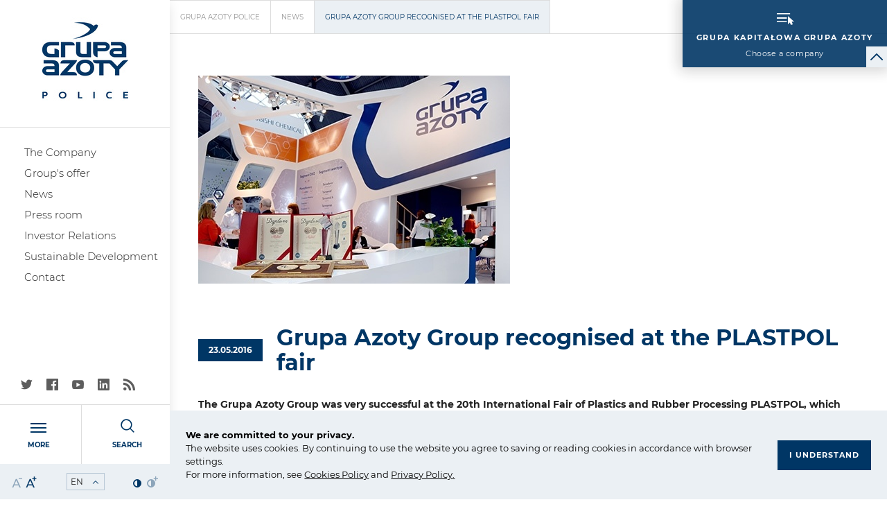

--- FILE ---
content_type: text/html; charset=UTF-8
request_url: https://zchpolice.grupaazoty.com/en/news/grupa-azoty-group-recognised-at-the-plastpol-fair
body_size: 7069
content:
<!DOCTYPE html>
<html lang="en" class=" ">


<head>
    <meta charset="UTF-8">
    <meta name="viewport"
          content="width=device-width, user-scalable=no, initial-scale=1.0, maximum-scale=1.0, minimum-scale=1.0">
    <meta http-equiv="X-UA-Compatible" content="ie=edge">
    <link rel="apple-touch-icon" sizes="120x120" href="/theme/public/assets/img/favicon/apple-touch-icon.png">
    <link rel="icon" type="image/png" sizes="32x32" href="/theme/public/assets/img/favicon/favicon-32x32.png">
    <link rel="icon" type="image/png" sizes="16x16" href="/theme/public/assets/img/favicon/favicon-16x16.png">
    <link rel="manifest" href="/theme/public/assets/img/favicon/site.webmanifest">
    <link rel="mask-icon" href="/theme/public/assets/img/favicon/safari-pinned-tab.svg" color="#003665">
    <meta name="msapplication-TileColor" content="#003665">
    <meta name="theme-color" content="#003665">

    <title>Grupa Azoty Group recognised at the PLASTPOL fair</title>
    <meta name="description" content="The Grupa Azoty Group was very successful at the 20th International Fair of Plastics and Rubber Processing PLASTPOL, which was held on May 17th - 20th." />
        <base href="/theme/public/">
        <link rel="canonical" href="https://grupaazoty.com/en/news/grupa-azoty-group-recognised-at-the-plastpol-fair" />
    <meta property="og:title" content="Grupa Azoty Group recognised at the PLASTPOL fair" />
<meta property="og:description" content="The Grupa Azoty Group was very successful at the 20th International Fair of Plastics and Rubber Processing PLASTPOL, which was held on May 17th - 20th." />
<meta property="og:image" content="https://zchpolice.grupaazoty.com/en/assets/thumbs/2e/2e53f09f19630c1255fdeb837ae5120f.jpg" />
    <link href="/theme/public/assets/css/app.css" rel="stylesheet">
		
		<script>
	var _paq = window._paq = window._paq || [];
	_paq.push(["setDocumentTitle", document.domain + "/" + document.title]);
	_paq.push(["setCookieDomain", "*.77.55.221.53"]);
	_paq.push(['trackPageView']);
	_paq.push(['enableLinkTracking']);
	(function() {
		var u="https://gastatic.grupaazoty.com/";
		_paq.push(['setTrackerUrl', u+'matomo.php']);
		_paq.push(['setSiteId', '1']);
		var d=document, g=d.createElement('script'), s=d.getElementsByTagName('script')[0];
		g.async=true; g.src=u+'matomo.js'; s.parentNode.insertBefore(g,s);
	})();
	</script>
	<noscript><p><img referrerpolicy="no-referrer-when-downgrade" src="https://gastatic.grupaazoty.com/matomo.php?idsite=1&;rec=1" style="border:0;" alt="" /></p></noscript>
</head>
<body class=" is-loading ">

	    
<header class="header">

    <div class="header__content">
        <div class="header__top">
            <div class="header__top--helper">
                                    <div data-url="https://grupaazoty.com/en/" class="header__logotype" data-header-logotype>
                        <img src="/assets/thumbs/6d/6da8e88f1e236cfd57872912c643f206.jpg" alt="Grupa Azoty Police">
                        <a href="https://zchpolice.grupaazoty.com/en/" class="header__logotype__layer"></a>
                    </div>
                                <div class="tools-box hide-for-large">
    <div class="tools-box__item js-font-size">
        <div data-decrement-fontsize class="tools-box__icon js-font-size__item js-font-size__decrement"><i class="icon icon-tekst"></i></div>
        <div data-increment-fontsize class="tools-box__icon js-font-size__item js-font-size__increment"><i class="icon icon-tekst2"></i></div>
    </div>
    <div class="tools-box__item">
        <div class="input-helper input-helper--select input-helper--select-small" data-invert-arrow>
            <select name="language" id="language" onchange="this.options[this.selectedIndex].value && (window.location = this.options[this.selectedIndex].value);">
                                    <option value="https://zchpolice.grupaazoty.com/">PL</option>
                                    <option value="https://zchpolice.grupaazoty.com/en/" selected>EN</option>
                            </select>
        </div>
    </div>
    <div class="tools-box__item js-contrast">
        <div data-decrement-contrast class="tools-box__icon js-contrast__item js-contrast__decrement"><i class="icon icon-adjust-contrast"></i></div>
        <div data-increment-contrast class="tools-box__icon js-contrast__item js-contrast__increment"><i class="icon icon-adjust-contrast2"></i></div>
    </div>
</div>
            </div>
            <nav class="nav">
                    <ul class="nav__list">
                            <li class="nav__item">
                <a href="https://zchpolice.grupaazoty.com/en/the-company" class="nav__link">The Company</a>
                            </li>
                    <li class="nav__item">
                <a href="https://zchpolice.grupaazoty.com/en/group-s-offer" class="nav__link">Group&#039;s offer</a>
                            </li>
                    <li class="nav__item">
                <a href="https://zchpolice.grupaazoty.com/en/news" class="nav__link">News</a>
                            </li>
                    <li class="nav__item">
                <a href="https://zchpolice.grupaazoty.com/en/press-room" class="nav__link">Press room</a>
                            </li>
                    <li class="nav__item">
                <a href="https://zchpolice.grupaazoty.com/en/investor-relations" class="nav__link">Investor Relations</a>
                            </li>
                    <li class="nav__item">
                <a href="https://zchpolice.grupaazoty.com/en/sustainable-development" class="nav__link">Sustainable Development</a>
                            </li>
                    <li class="nav__item">
                <a href="https://zchpolice.grupaazoty.com/en/contact" class="nav__link">Contact</a>
                            </li>
            </ul>

            </nav>
        </div>

        <div class="header__middle">

        </div>

        <div class="header__bottom">
                <div class="social-box ">
                    <div class="social-box__item">
                <a href="https://x.com/AzotyPolice" class="social-box__link twitter"><i class="icon icon-twitter"></i></a>
            </div>
                            <div class="social-box__item">
                <a href="https://www.facebook.com/zchpolice" class="social-box__link facebook"><i class="icon icon-facebook-app-logo"></i></a>
            </div>
                            <div class="social-box__item">
                <a href="https://www.youtube.com/user/GrupaAzotyPolice" class="social-box__link youtube"><i class="icon icon-youtube"></i></a>
            </div>
                            <div class="social-box__item">
                <a href="https://pl.linkedin.com/company/grupa-azoty-police" class="social-box__link linkedin"><i class="icon icon-linkedin-logo"></i></a>
            </div>
                            <div class="social-box__item">
                <a href="https://zchpolice.grupaazoty.com/rss" class="social-box__link rss"><i class="icon icon-social-rss"></i></a>
            </div>
            </div>

            <div class="utils-box">
                <div class="utils-box__item" data-go-menu-id="2">
                    <div class="utils-box__graph">
                        <div class="hamburger">
    <span></span><span></span><span></span>
</div>                    </div>
                    <div class="utils-box__name">More</div>
                </div>
                <div class="utils-box__item" data-go-menu-id="4">
                    <div class="utils-box__graph">
                        <i class="icon icon-magnifying-glass"></i>
                    </div>
                    <div class="utils-box__name">Search</div>
                </div>
            </div>

            <div class="tools-box show-for-large">
    <div class="tools-box__item js-font-size">
        <div data-decrement-fontsize class="tools-box__icon js-font-size__item js-font-size__decrement"><i class="icon icon-tekst"></i></div>
        <div data-increment-fontsize class="tools-box__icon js-font-size__item js-font-size__increment"><i class="icon icon-tekst2"></i></div>
    </div>
    <div class="tools-box__item">
        <div class="input-helper input-helper--select input-helper--select-small" data-invert-arrow>
            <select name="language" id="language" onchange="this.options[this.selectedIndex].value && (window.location = this.options[this.selectedIndex].value);">
                                    <option value="https://zchpolice.grupaazoty.com/">PL</option>
                                    <option value="https://zchpolice.grupaazoty.com/en/" selected>EN</option>
                            </select>
        </div>
    </div>
    <div class="tools-box__item js-contrast">
        <div data-decrement-contrast class="tools-box__icon js-contrast__item js-contrast__decrement"><i class="icon icon-adjust-contrast"></i></div>
        <div data-increment-contrast class="tools-box__icon js-contrast__item js-contrast__increment"><i class="icon icon-adjust-contrast2"></i></div>
    </div>
</div>
        </div>
    </div>

    <div class="select-a-company-wrapper">
        <div class="select-a-company" data-go-menu-id="1">
            <div class="hamburger white">
                <i class="icon icon-cursor"></i>
            </div>
            <div class="title">
                <div class="title__top">Grupa Kapitałowa Grupa Azoty</div>
                <div class="title__bottom">
                    Choose a company
                </div>
            </div>
        </div>

        <div data-short-toggle>
            <i class="icon icon-next2-invert-02"></i>
        </div>
    </div>

</header>
    
    <div class="site">
                                                            <div class="site__content ">

            
            <div class="site__inner">
                
    <nav class="breadcrumb">
    <ul class="breadcrumb__list">
                    <li class="breadcrumb__item">
                                    <a href="https://zchpolice.grupaazoty.com/en/" class="breadcrumb__link">Grupa Azoty Police</a>
                            </li>
                    <li class="breadcrumb__item">
                                    <a href="https://zchpolice.grupaazoty.com/en/news" class="breadcrumb__link">News</a>
                            </li>
                    <li class="breadcrumb__item">
                                    <a href="https://zchpolice.grupaazoty.com/en/news/grupa-azoty-group-recognised-at-the-plastpol-fair" class="breadcrumb__link">Grupa Azoty Group recognised at the PLASTPOL fair</a>
                            </li>
            </ul>
</nav>

    <div class="standard-page news-page">

        <section class="section">
            <div class="wrapper wrapper--narrower">
                <div class="news-content__image">
                    <img src="/assets/thumbs/2e/2e53f09f19630c1255fdeb837ae5120f.jpg" alt="Grupa Azoty Group recognised at the PLASTPOL fair">
                </div>
                <div class="heading heading--with-element heading--section">
                    <div class="label label--blue">23.05.2016</div>
                    <div class="heading heading--blue">Grupa Azoty Group recognised at the PLASTPOL fair</div>
                </div>
                <div class="news-content-wrapper">
                    <div class="news-content cke-content cke-content--bigger cke-content--bold">
                        The Grupa Azoty Group was very successful at the 20th International Fair of Plastics and Rubber Processing PLASTPOL, which was held on May 17th -&nbsp;20th.
                    </div>
                    <div class="news-content cke-content cke-content--bigger">
                        <!-- wp:paragraph --><p><b>The organisers rewarded the Group not only for its products, but also for its exhibition stand, granting as many as four medals to Poland’s largest chemicals manufacturer.</b></p><!-- /wp:paragraph --><!-- wp:paragraph --><p>&nbsp;During the four days of the fair, the Group’s representatives demonstrated the full range of engineering plastics and their modified forms manufactured by the plant in Tarnów, and a&nbsp;wide range of OXO products manufactured in Kędzierzyn-Koźle. Their participation in the fair was highly commended by the organisers. All in all, the Grupa Azoty Group returned from Kielce with four medals, for its innovative Oxoviflex<sup>®</sup> non-phthalic plasticizer production installation, for Tarnamid<sup>®</sup> – a&nbsp;new line of plastics designed for products made to a&nbsp;high surface aesthetics standard, for Tarnamid<sup>®</sup> HIP – a&nbsp;type of plastic designed for frost-resistant applications, and also for an interesting and original way of arranging its exhibition stand.</p><!-- /wp:paragraph -->
                    </div>
                </div>
                <div class="news-content__share">
                    <a target="_blank" href="https://www.facebook.com/sharer.php?u=https://zchpolice.grupaazoty.com/en/news/grupa-azoty-group-recognised-at-the-plastpol-fair" class="share-button share-button--facebook">
                        <span class="icon icon-facebook-app-logo"></span>
                        <span class="share-button__text">Udostępnij</span>
                    </a>
                    <a target="_blank" href="https://twitter.com/intent/tweet?source=webclient&text=Grupa Azoty Group recognised at the PLASTPOL fair - https://zchpolice.grupaazoty.com/en/news/grupa-azoty-group-recognised-at-the-plastpol-fair" class="share-button share-button--twitter">
                        <span class="icon icon-twitter"></span>
                        <span class="share-button__text">Tweet</span>
                    </a>
                    <span class="icon__item"><i class="icon icon-print" onclick="window.print()" ></i></span>
                    <a href="https://zchpolice.grupaazoty.com/en/news/grupa-azoty-group-recognised-at-the-plastpol-fair?v=pdf" class="icon__item" target="_blank">
                        <i class="icon icon-pdf"></i>
                    </a>
                </div>
                                                    <div class="news-more-link">
                        <div class="heading heading--box heading--bold">
                            Zobacz więcej w kategorii:
                        </div>
                    </div>
                    <div class="tags-box tags-box--standard">
                                                    <a href="https://grupaazoty.com/en/news" class="tags-box__single">Grupa Kapitałowa Grupa Azoty</a>
                                                    <a href="https://zchpolice.grupaazoty.com/en/news" class="tags-box__single">Grupa Azoty Police</a>
                                                    <a href="https://tarnow.grupaazoty.com/en/news" class="tags-box__single">Grupa Azoty S.A. (Tarnów)</a>
                                            </div>
                            </div>
        </section>

                        <section class="section section--utils">
    <div class="wrapper wrapper--narrower">
        <a href="https://zchpolice.grupaazoty.com/en/news" class="text-nav text-nav--left">
            <div class="icon-square icon-square--border icon-square--left"><i class="icon icon-next"></i><span><i class="icon icon-next"></i></span></div>
            <span>return</span>
        </a>
    </div>
</section>

    </div>

                                            </div>
        </div>
        <footer class="footer">
    <div class="footer__menu">
        <div class="wrapper">
            <div class="grid-x grid-margin-x grid-margin-y">
                <div class="cell tablet-9">
                    <div class="footer-grid">
                                                                            <div class="cell">
                                <div class="navcol">
                                    <div class="navcol__title">Company</div>
                                    <nav class="navcol-nav">
                                            <ul class="navcol-nav__list">
                            <li class="navcol-nav__item">
                <a href="https://zchpolice.grupaazoty.com/en/the-company/about-the-company" class="navcol-nav__link">About the company</a>
                            </li>
                    <li class="navcol-nav__item">
                <a href="https://zchpolice.grupaazoty.com/en/the-company/supervisory-board" class="navcol-nav__link">Supervisory Board</a>
                            </li>
                    <li class="navcol-nav__item">
                <a href="https://zchpolice.grupaazoty.com/en/the-company/board-of-directors" class="navcol-nav__link">Board of Directors</a>
                            </li>
                    <li class="navcol-nav__item">
                <a href="https://zchpolice.grupaazoty.com/en/the-company/management-systems" class="navcol-nav__link">Personnel policy</a>
                            </li>
            </ul>

                                    </nav>
                                </div>
                            </div>
                                                                                                    <div class="cell">
                                <div class="navcol">
                                    <div class="navcol__title">Our offer</div>
                                    <nav class="navcol-nav">
                                            <ul class="navcol-nav__list">
                            <li class="navcol-nav__item">
                <a href="https://zchpolice.grupaazoty.com/en/group-s-offer/fertilisers" class="navcol-nav__link">Fertilisers </a>
                            </li>
                    <li class="navcol-nav__item">
                <a href="https://zchpolice.grupaazoty.com/en/group-s-offer/plastics" class="navcol-nav__link">Chemicals</a>
                            </li>
                    <li class="navcol-nav__item">
                <a href="https://zchpolice.grupaazoty.com/en/group-s-offer/pigments" class="navcol-nav__link">Pigments</a>
                            </li>
            </ul>

                                    </nav>
                                </div>
                            </div>
                                                                                                                            <div class="cell">
                                <div class="navcol">
                                    <div class="navcol__title">Investor Relations</div>
                                                                            <nav class="navcol-nav">
                                                <ul class="navcol-nav__list">
                            <li class="navcol-nav__item">
                <a href="https://zchpolice.grupaazoty.com/en/investor-relations/periodic-reports" class="navcol-nav__link">Financial Reports</a>
                            </li>
                    <li class="navcol-nav__item">
                <a href="https://zchpolice.grupaazoty.com/en/investor-relations/current-reports" class="navcol-nav__link">Current Reports</a>
                            </li>
            </ul>

                                        </nav>
                                                                                                        </div>
                            </div>
                                            </div>
                </div>
                <div class="footer-col cell tablet-3">
                    <div class="boxes-image">
                                                                                                                                                    
                                                    <a href="https://zchpolice.grupaazoty.com/en/contact" class="boxes-image__link">
                                <img class="boxes-image__image" src="assets/img/footer/2.jpg" />
                                <span class="boxes-image__text">Contact</span>
                            </a>
                                            </div>
                </div>
                <div class="cell bar-under-menu small-12">
                    <div class="footer__bar-nav">
                                        <a href="https://zchpolice.grupaazoty.com/en/privacy-policy" >Privacy Policy</a>
                        <a href="https://zchpolice.grupaazoty.com/en/cookie-policy" >Cookie Policy</a>
                
                    </div>
                    <span class="scroll-top"><i class="icon icon-next"></i></span>
                </div>
            </div>
        </div>
    </div>
    <div class="footer__bar">
        <div class="wrapper">
            <div class="grid-x grid-margin-x grid-helper">
                <div class="cell small-6 phone-4 tablet-3">
                                                                                            <p><b>Grupa Azoty Police</b></p>
                                                                <p>
                        72-010 Police <br />
ul. Kuźnicka 1
                    </p>
                </div>
                <div class="cell small-6 phone-4 tablet-3">
                    <p>
                                                    tel.: <a href="tel:+48 91 317 17 17">+48 91 317 17 17</a> <br>
                                                                            fax: +48 91 317 36 03 <br>
                                                                            <a href="mailto:##orwedaxrt#at#vgjeppodin.rdb##">##orwedaxrt#at#vgjeppodin.rdb##</a>
                                            </p>
                </div>
                <div class="cell small-12 phone-12 tablet-6 text-right copyright">
                    <p>
                        Copyright © Grupa Azoty. All right reserved. <br>
                        <a href="http://intellect.pl">by inte<span>ll</span>ect</a>
                    </p>
                </div>
            </div>
        </div>
    </div>
</footer>
        


<div class="mega-menu mega-menu--blue" data-menu-id="1" data-menu-type="1">
    <div class="mega-menu-close"></div>
    <div class="tableHelper">
        <div class="cellHelper">
            <div class="wrapper">
                                    <div class="mega-menu__main-link">
                        <a href="https://grupaazoty.com"><span>Grupa Kapitałowa Grupa Azoty</span> - Homepage</a>
                    </div>
                    <div class="mega-menu__elems">
                                                    <div class="mega-menu__elem mega-menu__elem--full">
                                                                <ul class="mega-menu__elem__list">
                                    <li class="mega-menu__elem__list__item">
                                        <a href="https://tarnow.grupaazoty.com/en/">Grupa Azoty S.A. (Tarnów)</a>
                                                                            </li>
                                </ul>
                            </div>
                                                    <div class="mega-menu__elem">
                                                                    <button data-mega-menu-elem-mobile-opener class="mega-menu__elem__submenu-opener"></button>
                                                                <ul class="mega-menu__elem__list">
                                    <li class="mega-menu__elem__list__item">
                                        <a href="https://pulawy.grupaazoty.com/en/">Grupa Azoty Puławy</a>
                                                                                    <ul class="mega-menu__elem__sublist">
                                                                                                    <li><a href="https://chorzow.grupaazoty.com/en/">Grupa Azoty Chorzów</a></li>
                                                                                                    <li><a href="https://www.fosfory.pl/">Grupa Azoty Fosfory</a></li>
                                                                                                    <li><a href="https://agrochem.com.pl/">Agrochem Puławy</a></li>
                                                                                                    <li><a href="https://remzap.pl/">REMZAP</a></li>
                                                                                                    <li><a href="http://prozap.com.pl/">PROZAP</a></li>
                                                                                                    <li><a href="http://stozap.pl/">STO-ZAP</a></li>
                                                                                                    <li><a href="https://pulawy.grupaazoty.com/">SCF Natural</a></li>
                                                                                            </ul>
                                                                            </li>
                                </ul>
                            </div>
                                                    <div class="mega-menu__elem">
                                                                    <button data-mega-menu-elem-mobile-opener class="mega-menu__elem__submenu-opener"></button>
                                                                <ul class="mega-menu__elem__list">
                                    <li class="mega-menu__elem__list__item">
                                        <a href="https://zchpolice.grupaazoty.com/en/">Grupa Azoty Police</a>
                                                                                    <ul class="mega-menu__elem__sublist">
                                                                                                    <li><a href="https://policeserwis.grupaazoty.com/">Grupa Azoty Police Serwis</a></li>
                                                                                                    <li><a href="https://grupaazoty.transtech.pl/">Grupa Azoty Transtech</a></li>
                                                                                                    <li><a href="http://www.portpolice.pl/">ZMPP</a></li>
                                                                                            </ul>
                                                                            </li>
                                </ul>
                            </div>
                                                    <div class="mega-menu__elem">
                                                                    <button data-mega-menu-elem-mobile-opener class="mega-menu__elem__submenu-opener"></button>
                                                                <ul class="mega-menu__elem__list">
                                    <li class="mega-menu__elem__list__item">
                                        <a href="https://zak.grupaazoty.com/en/">Grupa Azoty Kędzierzyn</a>
                                                                                    <ul class="mega-menu__elem__sublist">
                                                                                                    <li><a href="https://zaksa.pl/">ZAKSA</a></li>
                                                                                            </ul>
                                                                            </li>
                                </ul>
                            </div>
                                                    <div class="mega-menu__elem">
                                                                <ul class="mega-menu__elem__list">
                                    <li class="mega-menu__elem__list__item">
                                        <a href="https://www.compo-expert.com">Compo Expert</a>
                                                                            </li>
                                </ul>
                            </div>
                                                    <div class="mega-menu__elem">
                                                                <ul class="mega-menu__elem__list">
                                    <li class="mega-menu__elem__list__item">
                                        <a href="https://polyolefins.grupaazoty.com/en/">Grupa Azoty Polyolefins (Polimery Police)</a>
                                                                            </li>
                                </ul>
                            </div>
                                                    <div class="mega-menu__elem">
                                                                <ul class="mega-menu__elem__list">
                                    <li class="mega-menu__elem__list__item">
                                        <a href="https://siarkopol.grupaazoty.com/en/">Grupa Azoty Siarkopol</a>
                                                                            </li>
                                </ul>
                            </div>
                                                    <div class="mega-menu__elem">
                                                                <ul class="mega-menu__elem__list">
                                    <li class="mega-menu__elem__list__item">
                                        <a href="https://koltar.grupaazoty.com/en/">Grupa Azoty Koltar</a>
                                                                            </li>
                                </ul>
                            </div>
                                                    <div class="mega-menu__elem">
                                                                    <button data-mega-menu-elem-mobile-opener class="mega-menu__elem__submenu-opener"></button>
                                                                <ul class="mega-menu__elem__list">
                                    <li class="mega-menu__elem__list__item">
                                        <a href="https://pkch.grupaazoty.com/en/">Grupa Azoty PKCh</a>
                                                                                    <ul class="mega-menu__elem__sublist">
                                                                                                    <li><a href="https://jrch.grupaazoty.com/en/">Grupa Azoty JRCh</a></li>
                                                                                                    <li><a href="https://prorem.grupaazoty.com/en/">Grupa Azoty Prorem</a></li>
                                                                                                    <li><a href="https://automatyka.grupaazoty.com/en/">Grupa Azoty Automatyka</a></li>
                                                                                            </ul>
                                                                            </li>
                                </ul>
                            </div>
                                                    <div class="mega-menu__elem">
                                                                <ul class="mega-menu__elem__list">
                                    <li class="mega-menu__elem__list__item">
                                        <a href="https://att.grupaazoty.com/en/">Grupa Azoty ATT Polymers</a>
                                                                            </li>
                                </ul>
                            </div>
                                                    <div class="mega-menu__elem">
                                                                <ul class="mega-menu__elem__list">
                                    <li class="mega-menu__elem__list__item">
                                        <a href="https://compounding.grupaazoty.com/">Grupa Azoty Compounding</a>
                                                                            </li>
                                </ul>
                            </div>
                                            </div>
                            </div>
        </div>
    </div>
</div>

<div class="mega-menu mega-menu--blue" data-menu-id="2" data-menu-type="2">
    <div class="mega-menu-close"></div>
    <div class="tableHelper">
        <div class="cellHelper">
            <div class="wrapper">
                <div class="mega-menu__cols">
                                                                                    <div class="cell">
                                                                                                                                <div class="navcol">
                                        <a href=https://zchpolice.grupaazoty.com/en/the-company class="navcol__title navcol__title--large navcol__title--no-dash" data-submenu="true">The Company</a>
                                        <div class="navcol__arrow"></div>
                                        <nav class="navcol-nav navcol-nav--no-border">
                                                                                                <ul class="navcol-nav__list">
                            <li class="navcol-nav__item">
                <a href="https://zchpolice.grupaazoty.com/en/the-company/about-the-company" class="navcol-nav__link">About the company</a>
                            </li>
                    <li class="navcol-nav__item">
                <a href="https://zchpolice.grupaazoty.com/en/the-company/supervisory-board" class="navcol-nav__link">Supervisory Board</a>
                            </li>
                    <li class="navcol-nav__item">
                <a href="https://zchpolice.grupaazoty.com/en/the-company/board-of-directors" class="navcol-nav__link">Board of Directors</a>
                            </li>
                    <li class="navcol-nav__item">
                <a href="https://zchpolice.grupaazoty.com/en/the-company/management-systems" class="navcol-nav__link">Personnel policy</a>
                            </li>
            </ul>

                                                                                    </nav>
                                    </div>
                                                                                                                                                                <div class="navcol">
                                        <a href=https://zchpolice.grupaazoty.com/en/press-room class="navcol__title navcol__title--large navcol__title--no-dash" data-submenu="true">Press room</a>
                                        <div class="navcol__arrow"></div>
                                        <nav class="navcol-nav navcol-nav--no-border">
                                                                                                <ul class="navcol-nav__list">
                            <li class="navcol-nav__item">
                <a href="https://zchpolice.grupaazoty.com/en/press-room/press-releases" class="navcol-nav__link">Press releases</a>
                            </li>
                    <li class="navcol-nav__item">
                <a href="https://zchpolice.grupaazoty.com/en/press-room/contact" class="navcol-nav__link">Contact</a>
                            </li>
            </ul>

                                                                                    </nav>
                                    </div>
                                                                                                                                                                                </div>
                                            <div class="cell">
                                                                                                                                <div class="navcol">
                                        <a href=https://zchpolice.grupaazoty.com/en/group-s-offer class="navcol__title navcol__title--large navcol__title--no-dash" data-submenu="true">Group&#039;s offer</a>
                                        <div class="navcol__arrow"></div>
                                        <nav class="navcol-nav navcol-nav--no-border">
                                                                                                <ul class="navcol-nav__list">
                            <li class="navcol-nav__item">
                <a href="https://zchpolice.grupaazoty.com/en/group-s-offer/fertilisers" class="navcol-nav__link">Fertilisers </a>
                            </li>
                    <li class="navcol-nav__item">
                <a href="https://zchpolice.grupaazoty.com/en/group-s-offer/plastics" class="navcol-nav__link">Plastics </a>
                            </li>
                    <li class="navcol-nav__item">
                <a href="https://zchpolice.grupaazoty.com/en/group-s-offer/plastics" class="navcol-nav__link">Chemicals</a>
                            </li>
            </ul>

                                                                                    </nav>
                                    </div>
                                                                                                                                                                                                                                                                            </div>
                                            <div class="cell">
                                                                                                                                <div class="navcol">
                                        <a href=https://zchpolice.grupaazoty.com/en/investor-relations class="navcol__title navcol__title--large navcol__title--no-dash" data-submenu="true">Investor Relations</a>
                                        <div class="navcol__arrow"></div>
                                        <nav class="navcol-nav navcol-nav--no-border">
                                                                                                <ul class="navcol-nav__list">
                            <li class="navcol-nav__item">
                <a href="https://zchpolice.grupaazoty.com/en/investor-relations/periodic-reports" class="navcol-nav__link">Financial Reports</a>
                            </li>
                    <li class="navcol-nav__item">
                <a href="https://zchpolice.grupaazoty.com/en/investor-relations/current-reports" class="navcol-nav__link">Current Reports</a>
                            </li>
            </ul>

                                                                                    </nav>
                                    </div>
                                                                                                                                                                                                                                                                            </div>
                                            <div class="cell">
                                                                                                                                <div class="navcol">
                                        <a href=https://zchpolice.grupaazoty.com/en/sustainable-development class="navcol__title navcol__title--large navcol__title--no-dash" data-submenu="true">Sustainable Development</a>
                                        <div class="navcol__arrow"></div>
                                        <nav class="navcol-nav navcol-nav--no-border">
                                                                                                <ul class="navcol-nav__list">
                            <li class="navcol-nav__item">
                <a href="https://zchpolice.grupaazoty.com/en/sustainable-development/grants-and-preferential-loans" class="navcol-nav__link">Grants and preferential loans</a>
                            </li>
                    <li class="navcol-nav__item">
                <a href="https://zchpolice.grupaazoty.com/en/sustainable-development/environment-protection" class="navcol-nav__link">Environment protection</a>
                            </li>
                    <li class="navcol-nav__item">
                <a href="https://zchpolice.grupaazoty.com/en/sustainable-development/integrated-management-system" class="navcol-nav__link">Integrated Management System</a>
                            </li>
            </ul>

                                                                                    </nav>
                                    </div>
                                                                                                                                                                                                                                                                            </div>
                                    </div>
                <div class="mega-menu-bar">
                    <nav class="navbar">
                            <ul class="navbar__list">
                    </ul>

                    </nav>
                        <div class="social-box white">
                    <div class="social-box__item">
                <a href="https://x.com/AzotyPolice" class="social-box__link twitter"><i class="icon icon-twitter"></i></a>
            </div>
                            <div class="social-box__item">
                <a href="https://www.facebook.com/zchpolice" class="social-box__link facebook"><i class="icon icon-facebook-app-logo"></i></a>
            </div>
                            <div class="social-box__item">
                <a href="https://www.youtube.com/user/GrupaAzotyPolice" class="social-box__link youtube"><i class="icon icon-youtube"></i></a>
            </div>
                            <div class="social-box__item">
                <a href="https://pl.linkedin.com/company/grupa-azoty-police" class="social-box__link linkedin"><i class="icon icon-linkedin-logo"></i></a>
            </div>
                            <div class="social-box__item">
                <a href="https://zchpolice.grupaazoty.com/rss" class="social-box__link rss"><i class="icon icon-social-rss"></i></a>
            </div>
            </div>

                </div>
            </div>
        </div>
    </div>
</div>


<div class="mega-menu mega-menu--blue" data-menu-id="4" data-menu-type="4">
    <div class="mega-menu-close"></div>
    <div class="tableHelper">
        <div class="cellHelper">
            <div class="wrapper">
                <div class="mega-menu__title">Search</div>
                <form class="main-search-form" action="/en/search/results">
                    <div class="input-helper input-helper--search">
                        <input type="text" name="s" placeholder="write what you are looking for..">
                    </div>
                    <div class="submit-row">
                        <button class="btn btn--white">Search</button>
                    </div>
                </form>
            </div>
        </div>
    </div>
</div>
            </div>

    

<script>
    window.googleMapsApiKey = "";
    window.language = {
        locale: "pl_PL"
    };
    window.translations = {
      leaflet: {
        zoom: {
          zoomInTitle: "Przybliż",
          zoomOutTitle: "Oddal"
        },
        draw: {
          handlers: {
            circlemarker: {
              tooltip: {
                start: "Kliknij na mapie aby zaznaczyć lokalizację ikony"
              }
            },
            polygon: {
              tooltip: {
                start: "Kliknij aby zaznaczyć pierwszy punkt regionu",
                end: "Kliknij na pierwszy punkt aby zakończyć zaznaczanie"
              }
            }
          },
          toolbar: {
            buttons: {
              polygon: "Zaznacz obszar",
              circlemarker: "Zaznacz lokalizację ikony"
            },
            actions: {
              text: "Anuluj",
              title: "Anuluj rysowanie"
            },
            undo: {
              text: "Usuń ostatni punkt",
              title: "Usuń ostatni punkt"
            },
            finish: {
              text: "Zakończ",
              title: "Zakończ rysowanie"
            }
          }
        },
        edit: {
          handlers: {
            edit: {
              tooltip: {
                subtext: "Kliknij anuluj aby wycofać zmiany",
                text: "Przeciągnij znaczniki aby zmienić zaznaczenie",
                title: "Przeciągnij znaczniki aby zmienić zaznaczenie"
              }
            },
            remove: {
              tooltip: {
                text: "Kliknij na element do usunięcia"
              }
            }
          },
          toolbar: {
            actions: {
              cancel: {
                text: "Anuluj",
                title: "Anuluj zmiany"
              },
              clearAll: {
                text: "Wyczyść",
                title: "Wyczyść wszystko"
              },
              save: {
                text: "Zapisz",
                title: "Zapisz zmiany"
              }
            },
            buttons: {
              edit: "Edytuj warstwy",
              editDisabled: "Brak warstw do edycji"
            }
          }
        }
      }
    };
</script>
<link rel="stylesheet" type="text/css" href="https://cdn.jsdelivr.net/npm/cookieconsent@3/build/cookieconsent.min.css" />
<script src="https://cdn.jsdelivr.net/npm/cookieconsent@3/build/cookieconsent.min.js" data-cfasync="false"></script>
<script>
    document.addEventListener('DOMContentLoaded', function(){
      window.cookieconsent.initialise({
        "palette": {
          "popup": {
            "background": "#000"
          },
          "button": {
            "background": "#f1d600"
          }
        },
        "content": {
          "message": '<p><strong>We are committed to your privacy.<br /></strong>The website uses cookies. By continuing to use the website you agree to saving or reading cookies in accordance with browser settings.<br />For more information, see <span style="text-decoration: underline;"><a href="https://grupaazoty.com/en/cookie-policy">Cookies Policy</a></span> and <span style="text-decoration: underline;"><a href="https://grupaazoty.com/en/privacy-policy">Privacy Policy</a>.</span></p>',
          "dismiss": 'I understand',
          "link": 'Polityka prywatności',
          "href": '#',
        },
          'showLink' : false      });
    });
</script>
<div id="fb-root"></div>
<script async defer crossorigin="anonymous" src="https://connect.facebook.net/pl_PL/sdk.js#xfbml=1&version=v4.0&appId=990626204438584&autoLogAppEvents=1"></script>
<script type="text/javascript">var initAntiSpamProtection=function(){var a=function(b,c){if(c<0)return a(b,c+26);for(var d="",e=0;e<b.length;e++){var f=b[e];if(f.match(/[a-z]/i)){var g=b.charCodeAt(e);g>=65&&g<=90?f=String.fromCharCode((g-65+c)%26+65):g>=97&&g<=122&&(f=String.fromCharCode((g-97+c)%26+97))}d+=f}return d},b=document.querySelector("body"),c=b.innerHTML,d=/##[a-zA-Z0-9\.\_\-]+#at#[a-zA-Z0-9\.-]+\.[a-zA-Z]{2,}##/g,e=c.match(d);if(e){for(var f=0;f<e.length;f++){var g=e[f].replace(/##/g,"").replace(/#at#/g,"@");g=a(g,-15);var h=new RegExp(e[f],"g");c=c.replace(h,g)}document.body.innerHTML=c}};initAntiSpamProtection();</script>
<script src="/theme/public/assets/js/AppCore.js"></script>
    <script> </script>
</body>
</html>

